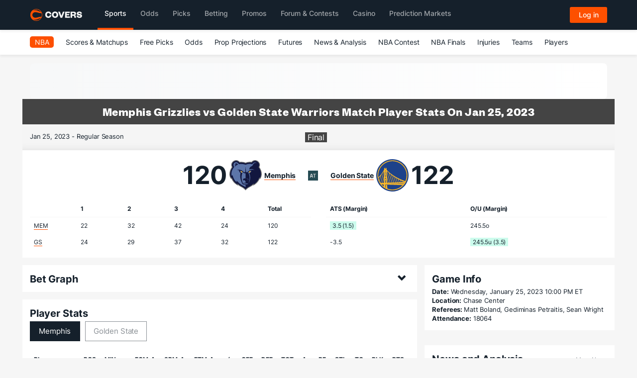

--- FILE ---
content_type: image/svg+xml
request_url: https://img.covers.com/covers/data/svg_logos/nba/mem.svg
body_size: 941
content:
<?xml version="1.0" encoding="utf-8"?>
<svg xmlns="http://www.w3.org/2000/svg" xmlns:xlink="http://www.w3.org/1999/xlink" version="1.1" id="Layer_1" x="0px" y="0px" viewBox="0 0 239.801 225.817" enable-background="new 0 0 239.801 225.817">
<g>
	<path fill="#707271" d="M222.1,51.817c2.9-5.5,4.3-11,4.3-16.3c0-12-6.7-22.7-16.1-29.1c-13.1-8.9-32.7-10.1-46.6,6.5&#xA;		c-20.3-2.8-37.3,2.8-43.8,5.5c-6.5-2.7-23.5-8.2-43.8-5.5c-13.9-16.6-33.6-15.4-46.6-6.5c-9.4,6.4-16.1,17.1-16.1,29.1&#xA;		c0,5.3,1.4,10.8,4.3,16.3C7.2,66.917,0,84.917,0,103.217c0,22,9.4,33.3,12.9,38.2c0,0,1.5-1.5,2.8-2.8c10,25.3,27,39,47.6,51.4&#xA;		c0,0,0.5-2.5,0.9-4.7c22.2,19.2,32.7,14.5,55.7,40.5c22.9-25.9,33.8-21.5,55.7-40.5c0.4,2.2,0.9,4.7,0.9,4.7&#xA;		c9.2-5.5,35-19.4,47.6-51.4c1.3,1.3,2.8,2.8,2.8,2.8c2.2-3,12.9-15,12.9-38.2C239.9,84.917,232.6,67.017,222.1,51.817"/>
	<path fill="#12173F" d="M215.8,52.217c21.1-32.4-26.8-66.2-50-33.5c-23.5-4.2-43.2,4.4-45.9,5.6c-2.6-1.2-22.4-9.8-45.9-5.6&#xA;		c-23.2-32.7-71.1,1.1-50,33.5c-24.1,33.1-21.6,65.7-10.5,81l4.6-4.6c0,0,6.6,31.9,41.2,52.8l1.2-6.9c21.3,22.8,40.8,22.3,59.3,43.1&#xA;		c18.4-20.8,37.9-20.3,59.3-43.1l1.2,6.9c34.7-20.9,41.2-52.8,41.2-52.8l4.6,4.6C237.5,117.817,239.9,85.217,215.8,52.217"/>
	<path fill="#5D76A9" d="M120.1,173.417c0,0-16.7,0.3-19.1,1.8c0,0-2.9,5,19.1,4.9c20.9-0.1,17.8-3.9,18-4.5&#xA;		C138.1,175.617,131,173.417,120.1,173.417"/>
	<path fill="#5D76A9" d="M105.7,154.117c0,0,2.6-7.5,5.4-5.1c3.8,3.3,8.9,10,8.9,10.7v9l-6.1,0.3c-3.5,0.1-14.7,2.8-14.7,2.8&#xA;		c-15.5-38.3-6.9-67.4-2.8-77.7c-15.3,3.3-17.8-15.1-17.8-15.1c1.6-0.3,3.9,0.4,6.6,1.6c4.1,2,8.9,5.3,12.8,8.3l0,0&#xA;		c1.1,0.9,2.2,1.7,3.1,2.5c10.4,8.8,18.9,7,18.9,7v37.5C119.9,135.917,89.5,133.517,105.7,154.117"/>
	<path fill="#5D76A9" d="M134.2,154.117c19.4-19.7-12.2-18.5-14.2-18.2C123.3,136.117,147.8,136.217,134.2,154.117"/>
	<path fill="#5D76A9" d="M147.1,94.617c17.4,47-4.7,77.2-4.8,77.4c13.7-35.9,4.9-65.8-1.1-76.9c-3.1,0.3-6.8,0.1-6.8,0.1&#xA;		s4.6-2.9,7.6-5.6c0.2-0.2,0.4-0.4,0.7-0.6c2.5-2.2,7.3-6.1,13-8.4l0,0c2.1-0.8,4.4-1.4,6.7-1.7&#xA;		C162.5,78.917,160.8,94.417,147.1,94.617"/>
	<path fill="#5D76A9" d="M174.7,33.817c0,0,7.1-17.8,28.9-13.5c0,0-20-13.2-33.9,10.6c0,0-20-9.4-49.8,3.5c0,0-28-9.8-49.3-4.3&#xA;		c0,0-12.4-21.5-29.9-12.7c-17.5,8.9-8.4,29.4-5.3,34.7c0,0-29,29.5-18.1,66l5.8-7.3c0,0,8.3,39.7,29.8,52.3l1.3-9.8&#xA;		c0,0,22.4,27,48.8,38.5c2.5,1.2,16.5,8.1,16.9,11.5v-18.9c0,0-18.3,1.5-23.1-6.9c-3.3-5.7-24.3-43.2-13.9-82.5&#xA;		c0,0-10.1-1.5-12-18.6c0,0-7.5-3.7-16.9-2.9c0,0,16.8-5.3,32.5,0.8s19.9,21.6,30.6,14.7l2.9-43.6l3.2,43.6&#xA;		c10.6,6.8,14.9-8.6,30.6-14.7s32.5-0.8,32.5-0.8s-6.7-4.7-17.5-6.9c-9-1.8-22.2,4-22.2,4s1.8-12.4,7.8-19&#xA;		C159.5,46.217,171.1,44.917,174.7,33.817z M39.2,48.917c-0.6-5.9,6.9-11.8,6.9-11.8c-3.1-3.2-8.5-0.4-8.5-0.4&#xA;		c4.9-9.6,15.9-4.9,15.9-4.9c-4.2-5.1-13-4.8-13-4.8c10.9-10.8,24.1,5.7,24.1,5.7C52.8,35.317,39.2,48.917,39.2,48.917z"/>
	<path fill="#FFBB22" d="M97.9,88.817c-1.7-0.5-4.5,1.2-6,4.2c-5.2-1.5-7-7.1-6.8-12.5l0,0C89.2,82.517,94.1,85.817,97.9,88.817"/>
	<path fill="#FFBB22" d="M149.1,93.117c-1.6-3.2-4.6-4.9-6.3-4.1c2.5-2.2,7.3-6.1,13-8.4l0,0&#xA;		C156.1,86.017,154.2,91.617,149.1,93.117"/>
</g>
</svg>

--- FILE ---
content_type: text/javascript; charset=utf-8
request_url: https://headers.covers.com/Scripts/AdobeConnectorMini.js?v=1.4
body_size: 18515
content:
/* Minification failed. Returning unminified contents.
(8,14007-14008): run-time error JS1195: Expected expression: >
(8,14061-14062): run-time error JS1195: Expected expression: >
(8,14109-14110): run-time error JS1195: Expected expression: >
(8,14165-14166): run-time error JS1195: Expected expression: >
(8,14205-14206): run-time error JS1195: Expected expression: >
(8,14224-14225): run-time error JS1197: Too many errors. The file might not be a JavaScript file: e
(8,13594-13604): run-time error JS1301: End of file encountered before function is properly closed: function()
(8,14235-14236): run-time error JS1195: Expected expression: >
(8,14236-14237): run-time error JS1197: Too many errors. The file might not be a JavaScript file: e
(1,2-12): run-time error JS1301: End of file encountered before function is properly closed: function()
(8,14332-14333): run-time error JS1195: Expected expression: >
(8,14333-14334): run-time error JS1197: Too many errors. The file might not be a JavaScript file: e
 */
!function(){var e={151:function(e){var t={utf8:{stringToBytes:function(e){return t.bin.stringToBytes(unescape(encodeURIComponent(e)))},bytesToString:function(e){return decodeURIComponent(escape(t.bin.bytesToString(e)))}},bin:{stringToBytes:function(e){for(var t=[],n=0;n<e.length;n++)t.push(255&e.charCodeAt(n));return t},bytesToString:function(e){for(var t=[],n=0;n<e.length;n++)t.push(String.fromCharCode(e[n]));return t.join("")}}};e.exports=t},939:function(e){var t,n;t="ABCDEFGHIJKLMNOPQRSTUVWXYZabcdefghijklmnopqrstuvwxyz0123456789+/",n={rotl:function(e,t){return e<<t|e>>>32-t},rotr:function(e,t){return e<<32-t|e>>>t},endian:function(e){if(e.constructor==Number)return 16711935&n.rotl(e,8)|4278255360&n.rotl(e,24);for(var t=0;t<e.length;t++)e[t]=n.endian(e[t]);return e},randomBytes:function(e){for(var t=[];e>0;e--)t.push(Math.floor(256*Math.random()));return t},bytesToWords:function(e){for(var t=[],n=0,r=0;n<e.length;n++,r+=8)t[r>>>5]|=e[n]<<24-r%32;return t},wordsToBytes:function(e){for(var t=[],n=0;n<32*e.length;n+=8)t.push(e[n>>>5]>>>24-n%32&255);return t},bytesToHex:function(e){for(var t=[],n=0;n<e.length;n++)t.push((e[n]>>>4).toString(16)),t.push((15&e[n]).toString(16));return t.join("")},hexToBytes:function(e){for(var t=[],n=0;n<e.length;n+=2)t.push(parseInt(e.substr(n,2),16));return t},bytesToBase64:function(e){for(var n=[],r=0;r<e.length;r+=3)for(var a=e[r]<<16|e[r+1]<<8|e[r+2],o=0;o<4;o++)8*r+6*o<=8*e.length?n.push(t.charAt(a>>>6*(3-o)&63)):n.push("=");return n.join("")},base64ToBytes:function(e){e=e.replace(/[^A-Z0-9+\/]/gi,"");for(var n=[],r=0,a=0;r<e.length;a=++r%4)0!=a&&n.push((t.indexOf(e.charAt(r-1))&Math.pow(2,-2*a+8)-1)<<2*a|t.indexOf(e.charAt(r))>>>6-2*a);return n}},e.exports=n},206:function(e){function t(e){return!!e.constructor&&"function"==typeof e.constructor.isBuffer&&e.constructor.isBuffer(e)}
/*!
 * Determine if an object is a Buffer
 *
 * @author   Feross Aboukhadijeh <https://feross.org>
 * @license  MIT
 */
e.exports=function(e){return null!=e&&(t(e)||function(e){return"function"==typeof e.readFloatLE&&"function"==typeof e.slice&&t(e.slice(0,0))}(e)||!!e._isBuffer)}},394:function(e,t,n){e=n.nmd(e);var r="__lodash_hash_undefined__",a=9007199254740991,o="[object Arguments]",i="[object Function]",s="[object Object]",c=/^\[object .+?Constructor\]$/,u=/^(?:0|[1-9]\d*)$/,l={};l["[object Float32Array]"]=l["[object Float64Array]"]=l["[object Int8Array]"]=l["[object Int16Array]"]=l["[object Int32Array]"]=l["[object Uint8Array]"]=l["[object Uint8ClampedArray]"]=l["[object Uint16Array]"]=l["[object Uint32Array]"]=!0,l[o]=l["[object Array]"]=l["[object ArrayBuffer]"]=l["[object Boolean]"]=l["[object DataView]"]=l["[object Date]"]=l["[object Error]"]=l[i]=l["[object Map]"]=l["[object Number]"]=l[s]=l["[object RegExp]"]=l["[object Set]"]=l["[object String]"]=l["[object WeakMap]"]=!1;var d="object"==typeof n.g&&n.g&&n.g.Object===Object&&n.g,m="object"==typeof self&&self&&self.Object===Object&&self,v=d||m||Function("return this")(),p=t&&!t.nodeType&&t,f=p&&e&&!e.nodeType&&e,g=f&&f.exports===p,b=g&&d.process,h=function(){try{var e=f&&f.require&&f.require("util").types;return e||b&&b.binding&&b.binding("util")}catch(e){}}(),y=h&&h.isTypedArray;var w,D,V,I=Array.prototype,_=Function.prototype,N=Object.prototype,S=v["__core-js_shared__"],T=_.toString,L=N.hasOwnProperty,C=(w=/[^.]+$/.exec(S&&S.keys&&S.keys.IE_PROTO||""))?"Symbol(src)_1."+w:"",E=N.toString,P=T.call(Object),A=RegExp("^"+T.call(L).replace(/[\\^$.*+?()[\]{}|]/g,"\\$&").replace(/hasOwnProperty|(function).*?(?=\\\()| for .+?(?=\\\])/g,"$1.*?")+"$"),k=g?v.Buffer:void 0,j=v.Symbol,$=v.Uint8Array,O=k?k.allocUnsafe:void 0,M=(D=Object.getPrototypeOf,V=Object,function(e){return D(V(e))}),F=Object.create,x=N.propertyIsEnumerable,R=I.splice,B=j?j.toStringTag:void 0,q=function(){try{var e=pe(Object,"defineProperty");return e({},"",{}),e}catch(e){}}(),Y=k?k.isBuffer:void 0,U=Math.max,z=Date.now,J=pe(v,"Map"),W=pe(Object,"create"),H=function(){function e(){}return function(t){if(!Se(t))return{};if(F)return F(t);e.prototype=t;var n=new e;return e.prototype=void 0,n}}();function G(e){var t=-1,n=null==e?0:e.length;for(this.clear();++t<n;){var r=e[t];this.set(r[0],r[1])}}function Q(e){var t=-1,n=null==e?0:e.length;for(this.clear();++t<n;){var r=e[t];this.set(r[0],r[1])}}function Z(e){var t=-1,n=null==e?0:e.length;for(this.clear();++t<n;){var r=e[t];this.set(r[0],r[1])}}function K(e){var t=this.__data__=new Q(e);this.size=t.size}function X(e,t){var n=De(e),r=!n&&we(e),a=!n&&!r&&Ie(e),o=!n&&!r&&!a&&Le(e),i=n||r||a||o,s=i?function(e,t){for(var n=-1,r=Array(e);++n<e;)r[n]=t(n);return r}(e.length,String):[],c=s.length;for(var u in e)!t&&!L.call(e,u)||i&&("length"==u||a&&("offset"==u||"parent"==u)||o&&("buffer"==u||"byteLength"==u||"byteOffset"==u)||fe(u,c))||s.push(u);return s}function ee(e,t,n){(void 0!==n&&!ye(e[t],n)||void 0===n&&!(t in e))&&re(e,t,n)}function te(e,t,n){var r=e[t];L.call(e,t)&&ye(r,n)&&(void 0!==n||t in e)||re(e,t,n)}function ne(e,t){for(var n=e.length;n--;)if(ye(e[n][0],t))return n;return-1}function re(e,t,n){"__proto__"==t&&q?q(e,t,{configurable:!0,enumerable:!0,value:n,writable:!0}):e[t]=n}G.prototype.clear=function(){this.__data__=W?W(null):{},this.size=0},G.prototype.delete=function(e){var t=this.has(e)&&delete this.__data__[e];return this.size-=t?1:0,t},G.prototype.get=function(e){var t=this.__data__;if(W){var n=t[e];return n===r?void 0:n}return L.call(t,e)?t[e]:void 0},G.prototype.has=function(e){var t=this.__data__;return W?void 0!==t[e]:L.call(t,e)},G.prototype.set=function(e,t){var n=this.__data__;return this.size+=this.has(e)?0:1,n[e]=W&&void 0===t?r:t,this},Q.prototype.clear=function(){this.__data__=[],this.size=0},Q.prototype.delete=function(e){var t=this.__data__,n=ne(t,e);return!(n<0)&&(n==t.length-1?t.pop():R.call(t,n,1),--this.size,!0)},Q.prototype.get=function(e){var t=this.__data__,n=ne(t,e);return n<0?void 0:t[n][1]},Q.prototype.has=function(e){return ne(this.__data__,e)>-1},Q.prototype.set=function(e,t){var n=this.__data__,r=ne(n,e);return r<0?(++this.size,n.push([e,t])):n[r][1]=t,this},Z.prototype.clear=function(){this.size=0,this.__data__={hash:new G,map:new(J||Q),string:new G}},Z.prototype.delete=function(e){var t=ve(this,e).delete(e);return this.size-=t?1:0,t},Z.prototype.get=function(e){return ve(this,e).get(e)},Z.prototype.has=function(e){return ve(this,e).has(e)},Z.prototype.set=function(e,t){var n=ve(this,e),r=n.size;return n.set(e,t),this.size+=n.size==r?0:1,this},K.prototype.clear=function(){this.__data__=new Q,this.size=0},K.prototype.delete=function(e){var t=this.__data__,n=t.delete(e);return this.size=t.size,n},K.prototype.get=function(e){return this.__data__.get(e)},K.prototype.has=function(e){return this.__data__.has(e)},K.prototype.set=function(e,t){var n=this.__data__;if(n instanceof Q){var r=n.__data__;if(!J||r.length<199)return r.push([e,t]),this.size=++n.size,this;n=this.__data__=new Z(r)}return n.set(e,t),this.size=n.size,this};var ae,oe=function(e,t,n){for(var r=-1,a=Object(e),o=n(e),i=o.length;i--;){var s=o[ae?i:++r];if(!1===t(a[s],s,a))break}return e};function ie(e){return null==e?void 0===e?"[object Undefined]":"[object Null]":B&&B in Object(e)?function(e){var t=L.call(e,B),n=e[B];try{e[B]=void 0;var r=!0}catch(e){}var a=E.call(e);r&&(t?e[B]=n:delete e[B]);return a}(e):function(e){return E.call(e)}(e)}function se(e){return Te(e)&&ie(e)==o}function ce(e){return!(!Se(e)||function(e){return!!C&&C in e}(e))&&(_e(e)?A:c).test(function(e){if(null!=e){try{return T.call(e)}catch(e){}try{return e+""}catch(e){}}return""}(e))}function ue(e){if(!Se(e))return function(e){var t=[];if(null!=e)for(var n in Object(e))t.push(n);return t}(e);var t=ge(e),n=[];for(var r in e)("constructor"!=r||!t&&L.call(e,r))&&n.push(r);return n}function le(e,t,n,r,a){e!==t&&oe(t,(function(o,i){if(a||(a=new K),Se(o))!function(e,t,n,r,a,o,i){var c=be(e,n),u=be(t,n),l=i.get(u);if(l)return void ee(e,n,l);var d=o?o(c,u,n+"",e,t,i):void 0,m=void 0===d;if(m){var v=De(u),p=!v&&Ie(u),f=!v&&!p&&Le(u);d=u,v||p||f?De(c)?d=c:Te(w=c)&&Ve(w)?d=function(e,t){var n=-1,r=e.length;t||(t=Array(r));for(;++n<r;)t[n]=e[n];return t}(c):p?(m=!1,d=function(e,t){if(t)return e.slice();var n=e.length,r=O?O(n):new e.constructor(n);return e.copy(r),r}(u,!0)):f?(m=!1,g=u,b=!0?(h=g.buffer,y=new h.constructor(h.byteLength),new $(y).set(new $(h)),y):g.buffer,d=new g.constructor(b,g.byteOffset,g.length)):d=[]:function(e){if(!Te(e)||ie(e)!=s)return!1;var t=M(e);if(null===t)return!0;var n=L.call(t,"constructor")&&t.constructor;return"function"==typeof n&&n instanceof n&&T.call(n)==P}(u)||we(u)?(d=c,we(c)?d=function(e){return function(e,t,n,r){var a=!n;n||(n={});var o=-1,i=t.length;for(;++o<i;){var s=t[o],c=r?r(n[s],e[s],s,n,e):void 0;void 0===c&&(c=e[s]),a?re(n,s,c):te(n,s,c)}return n}(e,Ce(e))}(c):Se(c)&&!_e(c)||(d=function(e){return"function"!=typeof e.constructor||ge(e)?{}:H(M(e))}(u))):m=!1}var g,b,h,y;var w;m&&(i.set(u,d),a(d,u,r,o,i),i.delete(u));ee(e,n,d)}(e,t,i,n,le,r,a);else{var c=r?r(be(e,i),o,i+"",e,t,a):void 0;void 0===c&&(c=o),ee(e,i,c)}}),Ce)}function de(e,t){return he(function(e,t,n){return t=U(void 0===t?e.length-1:t,0),function(){for(var r=arguments,a=-1,o=U(r.length-t,0),i=Array(o);++a<o;)i[a]=r[t+a];a=-1;for(var s=Array(t+1);++a<t;)s[a]=r[a];return s[t]=n(i),function(e,t,n){switch(n.length){case 0:return e.call(t);case 1:return e.call(t,n[0]);case 2:return e.call(t,n[0],n[1]);case 3:return e.call(t,n[0],n[1],n[2])}return e.apply(t,n)}(e,this,s)}}(e,t,Ae),e+"")}var me=q?function(e,t){return q(e,"toString",{configurable:!0,enumerable:!1,value:(n=t,function(){return n}),writable:!0});var n}:Ae;function ve(e,t){var n,r,a=e.__data__;return("string"==(r=typeof(n=t))||"number"==r||"symbol"==r||"boolean"==r?"__proto__"!==n:null===n)?a["string"==typeof t?"string":"hash"]:a.map}function pe(e,t){var n=function(e,t){return null==e?void 0:e[t]}(e,t);return ce(n)?n:void 0}function fe(e,t){var n=typeof e;return!!(t=null==t?a:t)&&("number"==n||"symbol"!=n&&u.test(e))&&e>-1&&e%1==0&&e<t}function ge(e){var t=e&&e.constructor;return e===("function"==typeof t&&t.prototype||N)}function be(e,t){if(("constructor"!==t||"function"!=typeof e[t])&&"__proto__"!=t)return e[t]}var he=function(e){var t=0,n=0;return function(){var r=z(),a=16-(r-n);if(n=r,a>0){if(++t>=800)return arguments[0]}else t=0;return e.apply(void 0,arguments)}}(me);function ye(e,t){return e===t||e!=e&&t!=t}var we=se(function(){return arguments}())?se:function(e){return Te(e)&&L.call(e,"callee")&&!x.call(e,"callee")},De=Array.isArray;function Ve(e){return null!=e&&Ne(e.length)&&!_e(e)}var Ie=Y||function(){return!1};function _e(e){if(!Se(e))return!1;var t=ie(e);return t==i||"[object GeneratorFunction]"==t||"[object AsyncFunction]"==t||"[object Proxy]"==t}function Ne(e){return"number"==typeof e&&e>-1&&e%1==0&&e<=a}function Se(e){var t=typeof e;return null!=e&&("object"==t||"function"==t)}function Te(e){return null!=e&&"object"==typeof e}var Le=y?function(e){return function(t){return e(t)}}(y):function(e){return Te(e)&&Ne(e.length)&&!!l[ie(e)]};function Ce(e){return Ve(e)?X(e,!0):ue(e)}var Ee,Pe=(Ee=function(e,t,n,r){le(e,t,n,r)},de((function(e,t){var n=-1,r=t.length,a=r>1?t[r-1]:void 0,o=r>2?t[2]:void 0;for(a=Ee.length>3&&"function"==typeof a?(r--,a):void 0,o&&function(e,t,n){if(!Se(n))return!1;var r=typeof t;return!!("number"==r?Ve(n)&&fe(t,n.length):"string"==r&&t in n)&&ye(n[t],e)}(t[0],t[1],o)&&(a=r<3?void 0:a,r=1),e=Object(e);++n<r;){var i=t[n];i&&Ee(e,i,n,a)}return e})));function Ae(e){return e}e.exports=Pe},503:function(e,t,n){var r,a,o,i,s;r=n(939),a=n(151).utf8,o=n(206),i=n(151).bin,(s=function(e,t){e.constructor==String?e=t&&"binary"===t.encoding?i.stringToBytes(e):a.stringToBytes(e):o(e)?e=Array.prototype.slice.call(e,0):Array.isArray(e)||e.constructor===Uint8Array||(e=e.toString());for(var n=r.bytesToWords(e),c=8*e.length,u=1732584193,l=-271733879,d=-1732584194,m=271733878,v=0;v<n.length;v++)n[v]=16711935&(n[v]<<8|n[v]>>>24)|4278255360&(n[v]<<24|n[v]>>>8);n[c>>>5]|=128<<c%32,n[14+(c+64>>>9<<4)]=c;var p=s._ff,f=s._gg,g=s._hh,b=s._ii;for(v=0;v<n.length;v+=16){var h=u,y=l,w=d,D=m;u=p(u,l,d,m,n[v+0],7,-680876936),m=p(m,u,l,d,n[v+1],12,-389564586),d=p(d,m,u,l,n[v+2],17,606105819),l=p(l,d,m,u,n[v+3],22,-1044525330),u=p(u,l,d,m,n[v+4],7,-176418897),m=p(m,u,l,d,n[v+5],12,1200080426),d=p(d,m,u,l,n[v+6],17,-1473231341),l=p(l,d,m,u,n[v+7],22,-45705983),u=p(u,l,d,m,n[v+8],7,1770035416),m=p(m,u,l,d,n[v+9],12,-1958414417),d=p(d,m,u,l,n[v+10],17,-42063),l=p(l,d,m,u,n[v+11],22,-1990404162),u=p(u,l,d,m,n[v+12],7,1804603682),m=p(m,u,l,d,n[v+13],12,-40341101),d=p(d,m,u,l,n[v+14],17,-1502002290),u=f(u,l=p(l,d,m,u,n[v+15],22,1236535329),d,m,n[v+1],5,-165796510),m=f(m,u,l,d,n[v+6],9,-1069501632),d=f(d,m,u,l,n[v+11],14,643717713),l=f(l,d,m,u,n[v+0],20,-373897302),u=f(u,l,d,m,n[v+5],5,-701558691),m=f(m,u,l,d,n[v+10],9,38016083),d=f(d,m,u,l,n[v+15],14,-660478335),l=f(l,d,m,u,n[v+4],20,-405537848),u=f(u,l,d,m,n[v+9],5,568446438),m=f(m,u,l,d,n[v+14],9,-1019803690),d=f(d,m,u,l,n[v+3],14,-187363961),l=f(l,d,m,u,n[v+8],20,1163531501),u=f(u,l,d,m,n[v+13],5,-1444681467),m=f(m,u,l,d,n[v+2],9,-51403784),d=f(d,m,u,l,n[v+7],14,1735328473),u=g(u,l=f(l,d,m,u,n[v+12],20,-1926607734),d,m,n[v+5],4,-378558),m=g(m,u,l,d,n[v+8],11,-2022574463),d=g(d,m,u,l,n[v+11],16,1839030562),l=g(l,d,m,u,n[v+14],23,-35309556),u=g(u,l,d,m,n[v+1],4,-1530992060),m=g(m,u,l,d,n[v+4],11,1272893353),d=g(d,m,u,l,n[v+7],16,-155497632),l=g(l,d,m,u,n[v+10],23,-1094730640),u=g(u,l,d,m,n[v+13],4,681279174),m=g(m,u,l,d,n[v+0],11,-358537222),d=g(d,m,u,l,n[v+3],16,-722521979),l=g(l,d,m,u,n[v+6],23,76029189),u=g(u,l,d,m,n[v+9],4,-640364487),m=g(m,u,l,d,n[v+12],11,-421815835),d=g(d,m,u,l,n[v+15],16,530742520),u=b(u,l=g(l,d,m,u,n[v+2],23,-995338651),d,m,n[v+0],6,-198630844),m=b(m,u,l,d,n[v+7],10,1126891415),d=b(d,m,u,l,n[v+14],15,-1416354905),l=b(l,d,m,u,n[v+5],21,-57434055),u=b(u,l,d,m,n[v+12],6,1700485571),m=b(m,u,l,d,n[v+3],10,-1894986606),d=b(d,m,u,l,n[v+10],15,-1051523),l=b(l,d,m,u,n[v+1],21,-2054922799),u=b(u,l,d,m,n[v+8],6,1873313359),m=b(m,u,l,d,n[v+15],10,-30611744),d=b(d,m,u,l,n[v+6],15,-1560198380),l=b(l,d,m,u,n[v+13],21,1309151649),u=b(u,l,d,m,n[v+4],6,-145523070),m=b(m,u,l,d,n[v+11],10,-1120210379),d=b(d,m,u,l,n[v+2],15,718787259),l=b(l,d,m,u,n[v+9],21,-343485551),u=u+h>>>0,l=l+y>>>0,d=d+w>>>0,m=m+D>>>0}return r.endian([u,l,d,m])})._ff=function(e,t,n,r,a,o,i){var s=e+(t&n|~t&r)+(a>>>0)+i;return(s<<o|s>>>32-o)+t},s._gg=function(e,t,n,r,a,o,i){var s=e+(t&r|n&~r)+(a>>>0)+i;return(s<<o|s>>>32-o)+t},s._hh=function(e,t,n,r,a,o,i){var s=e+(t^n^r)+(a>>>0)+i;return(s<<o|s>>>32-o)+t},s._ii=function(e,t,n,r,a,o,i){var s=e+(n^(t|~r))+(a>>>0)+i;return(s<<o|s>>>32-o)+t},s._blocksize=16,s._digestsize=16,e.exports=function(e,t){if(null==e)throw new Error("Illegal argument "+e);var n=r.wordsToBytes(s(e,t));return t&&t.asBytes?n:t&&t.asString?i.bytesToString(n):r.bytesToHex(n)}}},t={};function n(r){var a=t[r];if(void 0!==a)return a.exports;var o=t[r]={id:r,loaded:!1,exports:{}};return e[r](o,o.exports,n),o.loaded=!0,o.exports}n.n=function(e){var t=e&&e.__esModule?function(){return e.default}:function(){return e};return n.d(t,{a:t}),t},n.d=function(e,t){for(var r in t)n.o(t,r)&&!n.o(e,r)&&Object.defineProperty(e,r,{enumerable:!0,get:t[r]})},n.g=function(){if("object"==typeof globalThis)return globalThis;try{return this||new Function("return this")()}catch(e){if("object"==typeof window)return window}}(),n.o=function(e,t){return Object.prototype.hasOwnProperty.call(e,t)},n.nmd=function(e){return e.paths=[],e.children||(e.children=[]),e},function(){"use strict";var e=n(394),t=n.n(e);const r=["language","country","category","subCategories","vertical","subVertical","triVertical","topList","primarySubCategory","equivalentPage","toplistDataIds","partnerDataIds","variant","state","platform","event","siteSection"],a=["mobile","tablet","continent","country","state","city"],o=["loggedIn","memberId","memberJoinDate","memberStatus"],i={externalScript:e=>e&&e.toString().length>=1,fullFunnelQueryParamName:e=>e&&e.toString().length>=1,globalVariableName:e=>e&&e.toString().length>=1,interactionIndicatorsArray:e=>Array.isArray(e),linkContainersArray:e=>Array.isArray(e)&&e.every((e=>e.linkContainerName&&Array.isArray(e.linkContainerSelectors)&&e.linkContainerSelectors.every((e=>e.toString().length>=2)))),memberTagLocalNames:e=>void 0===e||Array.isArray(e)&&e.length===o.length,memberTagNames:e=>Array.isArray(e)&&e.length===o.length&&e.every(((e,t)=>e===o[t])),outboundLinkFolder:e=>e&&e.toString().length>=1,pageTagLocalNames:e=>Array.isArray(e)&&e.length===r.length,pageTagNames:e=>Array.isArray(e)&&e.length===r.length&&e.every(((e,t)=>e===r[t])),timeOnSiteCustomPings:e=>Array.isArray(e)&&e.every((e=>parseInt(e)===Number(e))),timeOnSiteInterval:e=>parseInt(e)===Number(e)&&e>=20,timeOnSiteLimit:e=>parseInt(e)===Number(e),transactionIdSiteNumber:e=>parseInt(e)===Number(e)&&4===e.toString().length,userTagLocalNames:e=>Array.isArray(e)&&e.length===a.length,userTagNames:e=>Array.isArray(e)&&e.length===a.length&&e.every(((e,t)=>e===a[t])),webVitalsVisibilityPercent:e=>parseInt(e)===Number(e)};["externalScript","fullFunnelQueryParamName","globalVariableName","interactionIndicatorsArray","linkContainersArray","outboundLinkFolder","pageTagLocalNames","pageTagNames","timeOnSiteCustomPings","timeOnSiteInterval","timeOnSiteLimit","transactionIdSiteNumber","userTagLocalNames","userTagNames","webVitalsVisibilityPercent"].forEach((e=>{i[e].required=!0}));const c={interactionIndicatorsArray:["#","javascript","/img/"],timeOnSiteCustomPings:[10,30,45],timeOnSiteInterval:60,timeOnSiteLimit:240,pageTagNames:["language","country","category","subCategories","vertical","subVertical","triVertical","topList","primarySubCategory","equivalentPage","toplistDataIds","partnerDataIds","variant","state","platform","event","siteSection"],userTagNames:["mobile","tablet","continent","country","state","city"],memberTagNames:["loggedIn","memberId","memberJoinDate","memberStatus"],webVitalsVisibilityPercent:10,suppressClickTracking:!1,manualFirePageView:!1,enableScrollTracking:!1};var u=(e,t,n,r)=>{const a={};return a.category=e.category,a.id=e.id,a.quantity="purchase"===r?e.quantity:"",a.revenue="purchase"===r&&e.unitPrice>0&&!isNaN(e.quantity)?e.unitPrice*e.quantity:"",a.events="purchase"===r&&n.length>0?Object.keys(n).map((e=>`${e}=${n[e]}`)).join("|"):"",a.evars=Object.keys(t).map((e=>`${e}=${t[e]}`)).join("|"),a};var l=e=>{let t=0,n=0;for(;n<e.length;)t=(t<<5)-t+e.charCodeAt(n++)|0;return t+2147483647+1};var d=()=>Math.floor(1e12+9e11*Math.random());var m=()=>Date.now();var v=({transactionIdSiteNumber:e=null})=>{if(null===e)throw new Error("Missing transaction ID site number");return""+e+m()+d()};var p=({category:e=null,subCategories:t=[]})=>{const n=`Category:${e}`;let r="";return Array.isArray(t)?((t=t.filter((e=>e))).length>0&&(r=`:::SubCategories:${t.join()}`),n+r):n};var f=(e,t)=>{const{globalVariableName:n}=t,r=t[`${e}TagLocalNames`]||[],a=t[`${e}TagNames`],o=window[n]||[],i={};return a.forEach(((e,t)=>{i[e]=void 0!==o[r[t]]?o[r[t]]:null})),i};var g=(e,t=null)=>("string"==typeof e&&(e=e.split(".")),e.reduce(((e,n)=>e&&e[n]?e[n]:t),window));var b=e=>{const t=V("origin"),n=t+V("pathname"),r=C("userAgent"),a=f("page",e);return{prop2:S("title"),prop3:S("lang","documentElement"),eVar2:n,eVar3:p(a),eVar4:h(a),eVar5:a.country,eVar6:a.language,eVar7:S("lang","documentElement"),eVar9:a.equivalentPage,eVar10:g("ss_watts.siteSpectCampaigns"),eVar11:g("ss_watts.siteSpectGUID"),eVar12:L("author"),eVar13:L("publishedDate"),eVar14:L("modifiedDate"),eVar15:L("title"),eVar16:L("categories"),eVar17:L("commentCount"),eVar22:r.indexOf("iPhone")>-1?screen.height+"x"+screen.width:null,eVar23:r,eVar24:"D=mid",eVar26:a.platform,eVar32:C("language"),eVar58:a.primarySubCategory,eVar68:a.variant,eVar71:a.state,eVar72:a.event,eVar100:g("ss_watts.siteSpectExperience"),eVar199:e.version,eVar200:t}};var h=({vertical:e=null,subVertical:t=null,triVertical:n=null})=>{let r="";t&&(r=`:::SubVerticals:${t}`);let a="";return n&&(a=`:::TriVerticals:${n}`),`Vertical:${e}`+r+a};var y=(e,t)=>"string"==typeof e&&(e.length<=t?e:e.slice(0,t)+"..."),w=n(503),D=n.n(w);var V=e=>location[e];var I=({domainHash:e=null}={})=>{const t=D()(V("host"));return null===e||e===t};var _=(e,t)=>new Promise(((n,r)=>{const a=((e,t)=>Object.entries(t).map((([t,n])=>[t,!n.required||t in e,n(e[t])])).filter((([e,...t])=>!t.every(Boolean))).map((([e,t])=>new Error(`${e} is ${t?"invalid":"required"}.`))))(e,t);if(a.length>0){let e="";for(const{message:t}of a)e+=`   • ${t}\n`;r(new Error(`Config is invalid!\n${e}`))}else n()}));var N=e=>new URLSearchParams(window.location.search).get(e);var S=(e,t=null)=>{let n;return n=null===t?document[e]:document[t][e],n||null};var T=(e,t)=>e.getAttribute(t);var L=e=>{const t=document.querySelector(`meta[name=${e}]`);return t?t.content:null};var C=e=>navigator[e];var E=e=>new Promise(((t,n)=>{const r=document.createElement("script");r.onload=t,r.onerror=n,r.src=e,document.head.append(r)}));var P=(e,t)=>{const n=t.map((e=>e.linkContainerSelectors)).flat(),r=n.length>0?e.closest(n):null;let a="Content";return null!==r&&t.forEach((e=>{e.linkContainerSelectors.forEach((t=>{r.matches(t)&&(a=e.linkContainerName)}))})),a};var A=(e,t)=>{let n;return t&&e.dataset[t]&&(n=e.dataset[t]),n};var k=(e,{linkContainersArray:t,linkContainerDatasetName:n})=>{let r=A(e,n);return r||(r=P(e,t)),r};var j=(e,t,n,r)=>{let a="Internal";return!0===t?a="Interaction":!0===n?a="Partner":0!==e.href.indexOf(r)&&!1===t&&(a="External"),a};var $=(e,{interactionIndicatorsArray:t})=>{let n=!0;return void 0!==e.href&&e.href&&(n=t.some(((e,t)=>e.includes(t)).bind(null,e.href))),n};var O=(e,t,n)=>{const r=new URL(e.href);return r.searchParams.set(t,n),r.toString()};var M=(e,{outboundLinkFolder:t})=>new RegExp(t).test(e);var F=(e,t)=>e.replace(t,"");var x=(e,t)=>{const n=new URL(e),r=n.searchParams;return r.delete(t),n.origin+n.pathname+(r.toString().length>0?"?"+r.toString():"")};var R=({breadcrumbsSelector:e})=>{const t=document.querySelectorAll(e);let n="";return t.forEach(((e,t)=>{n+=`${0!==t?"::":""}${e.textContent.trim()}`})),n};var B=(e,t)=>{let n=[];const r=[];switch(e){case"toplist":n=["identifier","partner","rating","rtp","payoutTime","offerId","offerName","offerAmount","position"];break;case"partner":n=["partner","rating","rtp","payoutTime","offerId","offerName","offerAmount"]}return t&&t.forEach((t=>{t[`${e}Data`].forEach((a=>{let o="";n.forEach((e=>{o=o+"~"+(a[e]||"")})),r.push(`${e}~${t[`${e}ResponseId`]}`+o)}))})),r.join(",")};var q=e=>{const t={},n=e.data;return[{evarNumber:39,name:"currency"},{evarNumber:40,name:"clientId"},{evarNumber:41,name:"gameId"},{evarNumber:42,name:"geo"},{evarNumber:43,name:"linkId"},{evarNumber:44,name:"referer"},{evarNumber:45,name:"userAgent"},{evarNumber:46,name:"gameName"},{evarNumber:47,name:"gameProviderId"},{evarNumber:48,name:"gameProviderName"},{evarNumber:49,name:"language"}].forEach((e=>{n[`${e.name}`]&&(n.messageIsValid=!0),t[`eVar${e.evarNumber}`]=n[`${e.name}`]})),{datalayerData:{event:"Arcade Game Start",arcadeGameInfo:{arcadeClientId:n.clientId,arcadeCurrency:n.currency,arcadeGameId:n.gameId,arcadeGameName:n.gameName,arcadeGeo:n.geo,arcadeLanguage:n.language,arcadeLinkId:n.linkId,arcadeProviderId:n.gameProviderId,arcadeProviderName:n.gameProviderName,arcadeReferrer:n.referer,arcadeUserAgent:n.userAgent}},legacyData:t}};var Y,U,z,J,W,H=e=>{const t={},n=e.data;return[{eventNumber:30,name:"addChips"},{eventNumber:31,name:"signUpNow"},{eventNumber:32,name:"quickSignUp"}].forEach((e=>{e.name===n.eventAction&&(t.events=`event${e.eventNumber}`,n.messageIsValid=!0)})),{datalayerData:{event:"Cards Chat - "+n.eventAction},legacyData:t}},G="5.4.2",Q=-1,Z=function(e){addEventListener("pageshow",(function(t){t.persisted&&(Q=t.timeStamp,e(t))}),!0)},K=function(){return window.performance&&performance.getEntriesByType&&performance.getEntriesByType("navigation")[0]},X=function(){var e=K();return e&&e.activationStart||0},ee=function(e,t){var n=K(),r="navigate";return Q>=0?r="back-forward-cache":n&&(document.prerendering||X()>0?r="prerender":document.wasDiscarded?r="restore":n.type&&(r=n.type.replace(/_/g,"-"))),{name:e,value:void 0===t?-1:t,rating:"good",delta:0,entries:[],id:"v3-".concat(Date.now(),"-").concat(Math.floor(8999999999999*Math.random())+1e12),navigationType:r}},te=function(e,t,n){try{if(PerformanceObserver.supportedEntryTypes.includes(e)){var r=new PerformanceObserver((function(e){Promise.resolve().then((function(){t(e.getEntries())}))}));return r.observe(Object.assign({type:e,buffered:!0},n||{})),r}}catch(e){}},ne=function(e,t,n,r){var a,o;return function(i){t.value>=0&&(i||r)&&((o=t.value-(a||0))||void 0===a)&&(a=t.value,t.delta=o,t.rating=function(e,t){return e>t[1]?"poor":e>t[0]?"needs-improvement":"good"}(t.value,n),e(t))}},re=function(e){requestAnimationFrame((function(){return requestAnimationFrame((function(){return e()}))}))},ae=function(e){var t=function(t){"pagehide"!==t.type&&"hidden"!==document.visibilityState||e(t)};addEventListener("visibilitychange",t,!0),addEventListener("pagehide",t,!0)},oe=function(e){var t=!1;return function(n){t||(e(n),t=!0)}},ie=-1,se=function(){return"hidden"!==document.visibilityState||document.prerendering?1/0:0},ce=function(e){"hidden"===document.visibilityState&&ie>-1&&(ie="visibilitychange"===e.type?e.timeStamp:0,le())},ue=function(){addEventListener("visibilitychange",ce,!0),addEventListener("prerenderingchange",ce,!0)},le=function(){removeEventListener("visibilitychange",ce,!0),removeEventListener("prerenderingchange",ce,!0)},de=function(){return ie<0&&(ie=se(),ue(),Z((function(){setTimeout((function(){ie=se(),ue()}),0)}))),{get firstHiddenTime(){return ie}}},me=function(e){document.prerendering?addEventListener("prerenderingchange",(function(){return e()}),!0):e()},ve=[1800,3e3],pe=function(e,t){t=t||{},me((function(){var n,r=de(),a=ee("FCP"),o=te("paint",(function(e){e.forEach((function(e){"first-contentful-paint"===e.name&&(o.disconnect(),e.startTime<r.firstHiddenTime&&(a.value=Math.max(e.startTime-X(),0),a.entries.push(e),n(!0)))}))}));o&&(n=ne(e,a,ve,t.reportAllChanges),Z((function(r){a=ee("FCP"),n=ne(e,a,ve,t.reportAllChanges),re((function(){a.value=performance.now()-r.timeStamp,n(!0)}))})))}))},fe=[.1,.25],ge={passive:!0,capture:!0},be=new Date,he=function(e,t){Y||(Y=t,U=e,z=new Date,De(removeEventListener),ye())},ye=function(){if(U>=0&&U<z-be){var e={entryType:"first-input",name:Y.type,target:Y.target,cancelable:Y.cancelable,startTime:Y.timeStamp,processingStart:Y.timeStamp+U};J.forEach((function(t){t(e)})),J=[]}},we=function(e){if(e.cancelable){var t=(e.timeStamp>1e12?new Date:performance.now())-e.timeStamp;"pointerdown"==e.type?function(e,t){var n=function(){he(e,t),a()},r=function(){a()},a=function(){removeEventListener("pointerup",n,ge),removeEventListener("pointercancel",r,ge)};addEventListener("pointerup",n,ge),addEventListener("pointercancel",r,ge)}(t,e):he(t,e)}},De=function(e){["mousedown","keydown","touchstart","pointerdown"].forEach((function(t){return e(t,we,ge)}))},Ve=[100,300],Ie=0,_e=1/0,Ne=0,Se=function(e){e.forEach((function(e){e.interactionId&&(_e=Math.min(_e,e.interactionId),Ne=Math.max(Ne,e.interactionId),Ie=Ne?(Ne-_e)/7+1:0)}))},Te=function(){return W?Ie:performance.interactionCount||0},Le=function(){"interactionCount"in performance||W||(W=te("event",Se,{type:"event",buffered:!0,durationThreshold:0}))},Ce=[200,500],Ee=0,Pe=function(){return Te()-Ee},Ae=[],ke={},je=function(e){var t=Ae[Ae.length-1],n=ke[e.interactionId];if(n||Ae.length<10||e.duration>t.latency){if(n)n.entries.push(e),n.latency=Math.max(n.latency,e.duration);else{var r={id:e.interactionId,latency:e.duration,entries:[e]};ke[r.id]=r,Ae.push(r)}Ae.sort((function(e,t){return t.latency-e.latency})),Ae.splice(10).forEach((function(e){delete ke[e.id]}))}},$e=[2500,4e3],Oe={},Me=[800,1800],Fe=function e(t){document.prerendering?me((function(){return e(t)})):"complete"!==document.readyState?addEventListener("load",(function(){return e(t)}),!0):setTimeout(t,0)};var xe=({debug:e=!1,eventData:t,eventName:n=null,eventType:r="o",pageView:a=!1})=>{!0===e&&console.log("Emit...",{eventData:t,eventName:n,pageView:a});for(const[e,n]of Object.entries(t))s[e]=n;a?s.t():s.tl(!0,r,n),s.clearVars()};const Re={},Be=e=>{Re[e.name]=e.value};pe(Be),function(e,t){t=t||{};var n=ee("TTFB"),r=ne(e,n,Me,t.reportAllChanges);Fe((function(){var a=K();if(a){var o=a.responseStart;if(o<=0||o>performance.now())return;n.value=Math.max(o-X(),0),n.entries=[a],r(!0),Z((function(){n=ee("TTFB",0),(r=ne(e,n,Me,t.reportAllChanges))(!0)}))}}))}(Be);var qe=(e,t={})=>{window.adobeDataLayer=window.adobeDataLayer||[];const n=V("href"),r=f("member",e),a=f("page",e),o=B("toplist",a.toplistDataIds),i=B("partner",a.partnerDataIds),s=C("userAgent"),c=document.getElementsByTagName("h1"),u=V("origin"),l=u+V("pathname"),m=N(e.searchParam),v={};v.toplist=o||i?"event4":"",v.search=null!==m?"event27":"",v.FCP=isNaN(Re.FCP)||null===Re.FCP?"":"event41="+Re.FCP+",event42",v.TTFB=isNaN(Re.TTFB)||null===Re.TTFB?"":"event39="+Re.TTFB+",event40",sessionStorage.setItem("uuid",d());const w={pageName:n,pageURL:n,list1:[o,i].filter(Boolean).join(","),eVar8:R(e),eVar21:m,eVar27:void 0===t.referrer||null===t.referrer?S("referrer"):t.referrer,eVar28:""===window.location.search?null:window.location.search,eVar33:r.loggedIn,eVar34:r.memberId,eVar35:r.memberJoinDate,eVar36:r.memberStatus,eVar53:void 0!==Re.FCP?Re.FCP:null,eVar54:void 0!==Re.TTFB?Re.TTFB:null,eVar59:a.topList,eVar70:N("gclid"),eVar76:c.length>0&&y(c[0].innerHTML,252),eVar77:y(L("description"),252),eVar78:L("x-check-score"),eVar79:L("x-is-verified"),...b(e),events:Object.values(v).filter(Boolean).join(","),campaign:N(e.campaignParam),channel:a.siteSection};xe({debug:e.debug,eventData:w,eventName:"Pageview",pageView:!0}),window.adobeDataLayer.push({event:"Page View",pageInfo:{breadcrumbs:R(e),headingName:c.length>0&&y(c[0].innerHTML,252),href:n,metaDescription:y(L("description"),252),origin:u,originWithPathname:l,pageLanguage:S("lang","documentElement"),previousPageUrl:void 0===t.referrer||null===t.referrer?S("referrer"):t.referrer,queryString:window.location.search,title:S("title")},pageTagging:{alternativeUrl:a.equivalentPage,categoryAndSubCategories:p(a),primarySubCategory:a.primarySubCategory,verticalSubVerticalTriVertical:h(a),country:a.country,toplist:a.topList,language:a.language},acquisitionInfo:{campaignId:N(e.campaignParam),gclid:N("gclid")},memberInfo:{isLoggedIn:r.loggedIn,memberId:r.memberId,memberJoinDate:r.memberJoinDate,memberStatus:r.memberStatus},articleInfo:{articleAuthor:L("author"),articleCategories:L("categories"),articleModifiedDate:L("modifiedDate"),articleNumberOfComments:L("commentCount"),articlePublishDate:L("publishedDate"),articleTitle:L("title")},experimentInfo:{experimentCampaignId:g("ss_watts.siteSpectCampaigns"),experimentTest:g("ss_watts.siteSpectExperience"),experimentUserId:g("ss_watts.siteSpectGUID")},partnerLinksInfo:[...o?o.split(",").map((e=>({partnerDataString:e}))):[],...i?i.split(",").map((e=>({partnerDataString:e}))):[]],searchInfo:{internalSearchTerm:N(e.searchParam)},techInfo:{browserLanguage:C("language"),connectorVersion:e.version,iPhoneScreenSize:s.indexOf("iPhone")>-1?screen.height+"x"+screen.width:null,userAgent:s},webVitalsInfo:{fcpValue:void 0!==Re.FCP?Re.FCP:null,ttfbValue:void 0!==Re.TTFB?Re.TTFB:null},cloudflareInfo:{botCheckScore:L("x-check-score"),isVerifiedbot:L("x-is-verified")}})};var Ye=e=>{window.adobeDataLayer=window.adobeDataLayer||[];window.addEventListener("message",(t=>{let n={};const r=t.data;if(r){switch(r.eventType){case"Arcade":n=q(t);break;case"DataRequest":(e=>{const t=window.origin.replace("www.","").split("://")[1],n=e.origin.replace("www.","").split("://")[1],r=new RegExp(`${t}$`).test(n),a="arcade.tool.net.management"===n,o=window.origin===e.origin;return r||o||a})(t)&&r.promptsFor.includes("visitorId")&&(n={visitorId:s.visitor.getMarketingCloudVisitorID()},t.source.postMessage(n,"*"));break;case"ccReplayPokerGame":n=H(t)}if(r.messageIsValid){const t={...n.legacyData,...b(e)};xe({debug:e.debug,eventData:t,eventName:r.eventType})}window.adobeDataLayer.push({...n.datalayerData})}}))};const Ue={id:"_all",onReady:function(e){const t=window.intitiated_videos||[];let n=window.completed_videos||[];const r=(e,t)=>{const n=new CustomEvent("video",{detail:{videoName:e.name(),videoId:e.hashedId(),videoSecondsWatched:e.secondsWatched?e.secondsWatched():void 0,videoIsMuted:e.isMuted(),videoSecondsLength:Math.round(e.duration()),videoCurrentTime:Math.round(e.time()),eventType:t}});window.dispatchEvent(n)};e.bind("play",(()=>{t.includes(e.hashedId())?n.includes(e.hashedId())?(r(e,"Video Replay"),n=n.filter((function(t){return t!==e.hashedId()}))):r(e,"Video Resume"):(r(e,"Video Start"),t.push(e.hashedId()))})),e.bind("percentwatchedchanged",((t,n)=>{t>=.25&&n<.25?r(e,"Video 25% Complete"):t>=.5&&n<.5?r(e,"Video 50% Complete"):t>=.75&&n<.75?r(e,"Video 75% Complete"):t>=.95&&n<.95&&r(e,"Video 95% Complete")})),e.bind("pause",(()=>{r(e,"Video Pause")})),e.bind("end",(()=>{r(e,"Video Complete"),n.push(e.hashedId())})),e.bind("enterfullscreen",(()=>{r(e,"Video Enter Full Screen")}))}};var ze=Ue;var Je=function(e){let t=[],n=!1;const r=window.youtube_videos||[],a=window.YT||[];t=new a.Player(e,{height:e.height,width:e.width,videoId:e.id,playerVars:{mute:1,autoplay:0,enablejsapi:1},events:{onReady:function(e){e.target.playVideo()},onStateChange:function(e){if(e.data===a.PlayerState.PLAYING){r.includes(e.target.getVideoData().video_id)?o(t,"Video Resume"):(o(t,"Video Start"),r.push(e.target.getVideoData().video_id));const n=e.target.getCurrentTime()/e.target.getDuration();n>=.25?o(t,"Video 25% Complete"):n>=.5?o(t,"Video 50% Complete"):n>=.75?o(t,"Video 75% Complete"):n>=.95&&o(t,"Video 95% Complete")}e.data===a.PlayerState.ENDED&&o(t,"Video Complete");e.data===a.PlayerState.PAUSED&&o(t,"Video Pause");e.data===a.PlayerState.MUTED&&o(t,"Video Mute")}}}),e.addEventListener("fullscreenchange",(()=>{n||o(t,"Video Enter Full Screen"),n=!n}));const o=function(e,t){const n=new CustomEvent("player",{detail:{videoName:e.getVideoData().title,videoId:e.getVideoData().video_id,videoSecondsLength:Math.round(e.getDuration()),videoCurrentTime:Math.round(e.getCurrentTime()),videoSecondsWatched:e.getCurrentTime()>0?Math.round(e.getDuration()-e.getCurrentTime()):void 0,videoIsMuted:e.isMuted(),eventType:t}});window.dispatchEvent(n)}};var We=e=>{window._wq=window._wq||[],window.adobeDataLayer=window.adobeDataLayer||[];let t=!1;const n=[{evarNumber:60,name:"videoName"},{evarNumber:61,name:"videoId"},{evarNumber:62,name:"videoSecondsWatched"},{evarNumber:63,name:"videoCurrentTime"},{evarNumber:64,name:"videoSecondsLength"},{evarNumber:65,name:"videoIsMuted"}],r=[{eventNumber:11,name:"Video Start"},{eventNumber:12,name:"Video 25% Complete"},{eventNumber:13,name:"Video 50% Complete"},{eventNumber:14,name:"Video 75% Complete"},{eventNumber:22,name:"Video 95% Complete"},{eventNumber:15,name:"Video Complete"},{eventNumber:16,name:"Video Pause"},{eventNumber:17,name:"Video Resume"},{eventNumber:18,name:"Video Replay"},{eventNumber:19,name:"Video Enter Full Screen"}];window._wq.push({...ze});const a=document.querySelectorAll("iframe");if(a.length)for(let e=0;e<a.length;++e)if(a[e]){const n=a[e].getAttribute("src");n&&-1!==n.indexOf("youtube.com/embed")&&(t=!0,E("https://www.youtube.com/iframe_api"))}t&&(window.onYouTubeIframeAPIReady=()=>{for(let e=0;e<a.length;e++){const t=a[e];t.id||(t.id=`ytplayer-${e}`),t.src.includes("youtube.com")&&Je(t)}}),["video","player"].forEach((t=>{window.addEventListener(t,(t=>{const a=t.detail,o={};let i=!1;if(n.forEach((e=>{a[`${e.name}`]&&(i=!0),o[`eVar${e.evarNumber}`]=a[`${e.name}`]})),r.forEach((e=>{a.eventType===e.name&&(i=!0,o.events=`event${e.eventNumber}`)})),i){const t={...o,...b(e)};xe({debug:e.debug,eventData:t,eventName:"Video"})}window.adobeDataLayer.push({event:a.eventType,videoInfo:{videoName:a.videoName,videoId:a.videoId,videoLength:a.videoSecondsLength,videoCurrentTime:a.videoCurrentTime,videoSecondsWatched:a.videoSecondsWatched,videoMuted:a.videoIsMuted}})}))}))};var He=()=>{};var Ge=(e,t)=>{window.adobeDataLayer=window.adobeDataLayer||[];const n={...b(e)};switch(t.name){case"LCP":n.eVar50=t.value,n.events=`event33=${t.value},event34`,window.adobeDataLayer.push({event:"Web Vitals: LCP",webVitalsInfo:{lcpValue:t.value}});break;case"FID":n.eVar51=t.value,n.events=`event35=${t.value},event36`,window.adobeDataLayer.push({event:"Web Vitals: FID",webVitalsInfo:{fidValue:t.value}});break;case"CLS":n.eVar52=t.value,n.events=`event37=${t.value},event38`,window.adobeDataLayer.push({event:"Web Vitals: CLS",webVitalsInfo:{clsValue:t.value}});break;case"INP":void 0!==t.value&&(n.eVar55=t.value,n.events=`event43=${t.value},event44`,window.adobeDataLayer.push({event:"Web Vitals: INP",webVitalsInfo:{inpValue:t.value}}))}xe({debug:e.debug,eventData:n,eventName:`WebVitals: ${t.name}`})};var Qe=e=>{const t={};!function(e,t){t=t||{},me((function(){var n,r=de(),a=ee("LCP"),o=function(e){var t=e[e.length-1];t&&t.startTime<r.firstHiddenTime&&(a.value=Math.max(t.startTime-X(),0),a.entries=[t],n())},i=te("largest-contentful-paint",o);if(i){n=ne(e,a,$e,t.reportAllChanges);var s=oe((function(){Oe[a.id]||(o(i.takeRecords()),i.disconnect(),Oe[a.id]=!0,n(!0))}));["keydown","click"].forEach((function(e){addEventListener(e,(function(){return setTimeout(s,0)}),!0)})),ae(s),Z((function(r){a=ee("LCP"),n=ne(e,a,$e,t.reportAllChanges),re((function(){a.value=performance.now()-r.timeStamp,Oe[a.id]=!0,n(!0)}))}))}}))}(Ge.bind(t,e)),function(e,t){t=t||{},me((function(){var n,r=de(),a=ee("FID"),o=function(e){e.startTime<r.firstHiddenTime&&(a.value=e.processingStart-e.startTime,a.entries.push(e),n(!0))},i=function(e){e.forEach(o)},s=te("first-input",i);n=ne(e,a,Ve,t.reportAllChanges),s&&ae(oe((function(){i(s.takeRecords()),s.disconnect()}))),s&&Z((function(){var r;a=ee("FID"),n=ne(e,a,Ve,t.reportAllChanges),J=[],U=-1,Y=null,De(addEventListener),r=o,J.push(r),ye()}))}))}(Ge.bind(t,e)),function(e,t){t=t||{},pe(oe((function(){var n,r=ee("CLS",0),a=0,o=[],i=function(e){e.forEach((function(e){if(!e.hadRecentInput){var t=o[0],n=o[o.length-1];a&&e.startTime-n.startTime<1e3&&e.startTime-t.startTime<5e3?(a+=e.value,o.push(e)):(a=e.value,o=[e])}})),a>r.value&&(r.value=a,r.entries=o,n())},s=te("layout-shift",i);s&&(n=ne(e,r,fe,t.reportAllChanges),ae((function(){i(s.takeRecords()),n(!0)})),Z((function(){a=0,r=ee("CLS",0),n=ne(e,r,fe,t.reportAllChanges),re((function(){return n()}))})),setTimeout(n,0))})))}(Ge.bind(t,e)),function(e,t){t=t||{},me((function(){var n;Le();var r,a=ee("INP"),o=function(e){e.forEach((function(e){e.interactionId&&je(e),"first-input"===e.entryType&&!Ae.some((function(t){return t.entries.some((function(t){return e.duration===t.duration&&e.startTime===t.startTime}))}))&&je(e)}));var t,n=(t=Math.min(Ae.length-1,Math.floor(Pe()/50)),Ae[t]);n&&n.latency!==a.value&&(a.value=n.latency,a.entries=n.entries,r())},i=te("event",o,{durationThreshold:null!==(n=t.durationThreshold)&&void 0!==n?n:40});r=ne(e,a,Ce,t.reportAllChanges),i&&("PerformanceEventTiming"in window&&"interactionId"in PerformanceEventTiming.prototype&&i.observe({type:"first-input",buffered:!0}),ae((function(){o(i.takeRecords()),a.value<0&&Pe()>0&&(a.value=0,a.entries=[]),r(!0)})),Z((function(){Ae=[],Ee=Te(),a=ee("INP"),r=ne(e,a,Ce,t.reportAllChanges)})))}))}(Ge.bind(t,e))};var Ze=({button:e},t)=>{window.adobeDataLayer=window.adobeDataLayer||[];const n=!0,r=k(e,t),a=j(e,n,!1,V("origin")),o={...b(t),eVar18:r,eVar19:null,eVar20:a};xe({debug:t.debug,eventData:o,eventName:"Click",eventType:"o"}),window.adobeDataLayer.push({event:"Click",linkInfo:{linkLocation:k(e,t),linkUrl:null,linkType:j(e,n,!1,V("origin"))}})};var Ke=e=>{const t=new CustomEvent(e,{detail:null,bubbles:!0});window.dispatchEvent(t)};var Xe=({link:e,linkIsAffLink:t,transactionId:n,dataset:r},a)=>{window.adobeDataLayer=window.adobeDataLayer||[];const o=T(e,"href"),i=$(e,a),s=V("origin"),c=j(e,i,t,s),u=e.innerText.replace(/[`~#^*()|<>{}[\]\\/]/g,"").replace(/[\n\r]/g,", ").replace(/ +/g," ").trim();let d="";const m=k(e,a),v="Partner"===c||"External"===c?"e":"o";let p={...b(a),eVar18:m,eVar19:o,eVar20:c,eVar69:u};if(t){const e=F(x(o,a.fullFunnelQueryParamName),s);p={...p,eVar19:e,eVar25:n,eVar99:r.linkId,list1:void 0!==r.prefix?r.prefix+"~"+r.responseId+"~"+r.data:r.prefix,transactionID:n}}switch(c){case"Partner":Ke("partnerClickout"),Ke("engagementHit"),d=l("D=mid"+sessionStorage.getItem("uuid")+p.eVar19),p={...p,events:"event1:"+d+",event2,event3"};break;case"Internal":Ke("engagementHit")}xe({debug:a.debug,eventData:p,eventName:"Click",eventType:v}),window.adobeDataLayer.push({event:"Click",linkInfo:{linkLocation:k(e,a),linkUrl:o,linkType:c,linkText:u},partnerClickInfo:{...t&&{phoenixEchoLink:r.linkId},...t&&{transactionID:n},uniqueClickID:d},partnerLinkInfo:{...t&&{partnerDataString:void 0!==r.prefix?r.prefix+"~"+r.responseId+"~"+r.data:r.prefix}}})};var et=e=>{const t=["click","auxclick"],n={};e.suppressClickTracking||t.forEach((t=>{document.body.addEventListener(t,(t=>{const r=t.composedPath()[0].closest("a");if(null!==r){const t=M(r,e),a=v(e);t&&(n.responseId=r.dataset.toplistResponseId||r.dataset.partnerResponseId||void 0,n.data=r.dataset.toplistData||r.dataset.partnerData||void 0,n.linkId=r.dataset.toplistLinkId||r.dataset.partnerLinkId||void 0,n.prefix=void 0!==n.linkId?r.dataset.toplistLinkId?"toplist":"partner":void 0,r.href=O(r,e.fullFunnelQueryParamName,a)),Xe({link:r,linkIsAffLink:t,transactionId:a,dataset:n},e)}const a=t.composedPath()[0].closest("button");null===r&&null!==a&&Ze({button:a},e)}))}))};var tt=e=>{window.adobeDataLayer=window.adobeDataLayer||[];const{timeOnSiteInterval:t,timeOnSiteCustomPings:n,timeOnSiteLimit:r}=e;let a=0;const o=setInterval((()=>{a+=t;const n={...b(e),prop75:`${a}+`};a<=r?(xe({debug:e.debug,eventData:n,eventName:"Engagement Ping"}),window.adobeDataLayer.push({event:"Engagement Ping",engagementTime:`${a}+`})):clearInterval(o)}),1e3*t);e.intervalId=o;const i=[];n.forEach((t=>{t<=r&&i.push(setTimeout((()=>{const n={...b(e),prop75:`${t}+`};xe({debug:e.debug,eventData:n,eventName:"Engagement Ping"}),window.adobeDataLayer.push({event:"Engagement Ping",engagementTime:`${t}+`}),30===t&&Ke("engagementHit")}),1e3*t))})),e.setTimoutIds=i};var nt=(e,t)=>{window.adobeDataLayer=window.adobeDataLayer||[];if((window.completedForms||[]).includes(e))return;window.completedForms.push(e),window.adobeDataLayer.push({event:"Form Complete",formInfo:{formName:e}});const n={...b(t),eVar66:e,events:"event21"};xe({debug:t.debug,eventData:n,eventName:"Form Completed"})};var rt=(e,t)=>{window.adobeDataLayer=window.adobeDataLayer||[];if((window.initForms||[]).includes(e))return;window.initForms.push(e),window.adobeDataLayer.push({event:"Form Start",formInfo:{formName:e}});const n={...b(t),eVar66:e,events:"event20"};xe({debug:t.debug,eventData:n,eventName:"Form Initiated"})};var at=e=>{window.initForms=window.initForms||[],window.completedForms=window.completedForms||[],["change","submit"].forEach((t=>{document.body.addEventListener(t,(n=>{const r=n.target.closest("form");if(r){const n=T(r,"data-form-track");n&&("change"===t&&rt(n,e),"submit"===t&&nt(n,e))}}))}))};var ot=e=>{window.adobeDataLayer=window.adobeDataLayer||[];const t=[{evarNumber:101,name:"productName"},{evarNumber:102,name:"productType"},{evarNumber:103,name:"unitPrice"}],n=[{evarNumber:108,name:"transactionReference"}],r=[{eventNumber:50,name:"totalDiscount"},{eventNumber:52,name:"totalAmount"}],a=[{eventNumber:51,name:"itemDiscount"}];[{name:"Add To Cart",type:"scAdd"},{name:"Remove From Cart",type:"scRemove"},{name:"Product Impression",type:"event54"},{name:"View Product",type:"prodView"},{name:"Cart View",type:"scView"},{name:"Cart Open",type:"scOpen"},{name:"Checkout Start",type:"scCheckout"},{name:"Purchase",type:"purchase"}].forEach((o=>{window.addEventListener(o.name,(i=>{let s=[],c=!0;const l=[],d=i.detail,m=d.products,v=d.currency,p=d.transactionDetail,f=[],g=[],h={};let y="";const w=[];if(m.forEach((e=>{const n={},r={};t.forEach((t=>{e[`${t.name}`]&&(c=!0),y=e[`${t.name}`],n[`eVar${t.evarNumber}`]="string"==typeof y?y.replace(/[|;,]/g,"~"):y})),Object.keys(n).forEach((e=>void 0===n[e]&&delete n[e])),"purchase"===o.type&&a.forEach((t=>{e[`${t.name}`]&&(r[`event${t.eventNumber}`]=e[`${t.name}`],-1===g.indexOf(`event${t.eventNumber}`)&&g.push(`event${t.eventNumber}`))})),f.push(u(e,n,r,o.type)),l.push({productId:e.id,productName:e.productName,productType:e.productType,unitPrice:e.unitPrice,totalPrice:e.unitPrice>0&&!isNaN(e.quantity)?e.unitPrice*e.quantity:"",quantity:e.quantity})})),"purchase"===o.type){const e=p.transactionReference;s={transactionReference:"string"==typeof e?e.replace(/[|;,]/g,"~"):e,totalAmount:p.totalAmount,totalDiscount:p.totalDiscount},r.forEach((e=>{p[`${e.name}`]&&(y=p[`${e.name}`],g.push(`event${e.eventNumber}=`+y))})),n.forEach((e=>{p[`${e.name}`]&&(y=p[`${e.name}`],h[`eVar${e.evarNumber}`]="string"==typeof y?y.replace(/[|;,]/g,"~"):y)}))}if(v||(c=!1),f.forEach((e=>{w.push(Object.keys(e).map((t=>`${e[t]}`)).join(";"))})),c){window.adobeDataLayer.push({event:o.name,currency:v,products:l,...s});const t={...b(e),...h,currencyCode:v,purchaseID:"purchase"===o.type?p.transactionReference:"",products:w.join(",").replaceAll("undefined",""),events:"purchase"===o.type&&g.length>0?o.type+","+g.join(","):o.type};xe({debug:e.debug,eventData:t,eventName:o.name})}}))}))};var it=e=>{window.adobeDataLayer=window.adobeDataLayer||[];const t=[{evarNumber:90,name:"componentName"},{evarNumber:91,name:"componentOption"},{evarNumber:92,name:"componentValue"},{evarNumber:93,name:"componentType"},{evarNumber:94,name:"interactionType"},{evarNumber:95,name:"componentLocation"}];window.addEventListener("componentInteraction",(n=>{const r={},a=n.detail;let o=!1;if(t.forEach((e=>{a[`${e.name}`]&&(o=!0),r[`eVar${e.evarNumber}`]=a[`${e.name}`]})),o){const t={...r,...b(e),events:"event5"};xe({debug:e.debug,eventData:t,eventName:"Component"})}o&&window.adobeDataLayer.push({event:"Component Interaction",componentInfo:{componentInteractionType:a.interactionType,componentName:a.componentName,componentValue:a.componentValue,componentOption:a.componentOption,componentPosition:a.componentLocation,componentType:a.componentType}})}))};var st=e=>{const t=[{evarNumber:18,name:"partnerClickLocation"},{evarNumber:19,name:"partnerUrl"}],n=["type","responseId","identifier","partnerName","rating","rtp","payoutTime","offerId","offerName","offerAmount","position"];window.addEventListener("customPartnerClickout",(r=>{const a={},o=r.detail,i=[];let s=!1;if(void 0!==o.partnerName&&n.forEach((e=>{i.push(o[`${e}`]?o[`${e}`]:"")})),t.forEach((e=>{o[`${e.name}`]&&(s=!0),a[`eVar${e.evarNumber}`]=o[`${e.name}`]})),s){const t={...a,...b(e),list1:i.length>0?i.join("~"):"",eVar20:"Partner",eVar25:v(e),transactionID:v(e),events:"event2,event3"};xe({debug:e.debug,eventType:"e",eventData:t,eventName:"Click"}),window.adobeDataLayer.push({event:"Click",linkInfo:{linkLocation:a.eVar18,linkUrl:a.eVar19,linkType:"Partner",linkText:null},partnerClickInfo:{phoenixEchoLink:null,transactionID:v(e),uniqueClickID:l("D=mid"+sessionStorage.getItem("uuid")+a.eVar19)},partnerLinkInfo:[t.list1]})}}))};var ct=e=>{window.addEventListener("dynamicToplist",(t=>{const n=t.detail,r={...b(e),list1:B("toplist",n),events:"event4"};xe({debug:e.debug,eventData:r,eventName:"Dynamic Toplist Impression"}),window.adobeDataLayer.push({event:"Toplist/Partner Impression",partnerLinksInfo:r.list1?r.list1.split(",").map((e=>({partnerDataString:e}))):[]})}))};var ut=e=>{window.adobeDataLayer=window.adobeDataLayer||[],window.addEventListener("dynamicPartnerReview",(t=>{const n=t.detail,r={...b(e),list1:B("partner",n),events:"event4"};xe({debug:e.debug,eventData:r,eventName:"Dynamic Partner Impression"}),window.adobeDataLayer.push({event:"Toplist/Partner Impression",partnerLinksInfo:r.list1?r.list1.split(",").map((e=>({partnerDataString:e}))):[]})}))};var lt=e=>{window.adobeDataLayer=window.adobeDataLayer||[];const t=["registrationSuccessful","registrationMethod"],n=[{evarNumber:34,name:"memberId"},{evarNumber:35,name:"memberStatus"},{evarNumber:36,name:"memberJoinDate"},{evarNumber:37,name:"registrationMethod"}];window.addEventListener("registrationEvent",(r=>{const a=r.detail;let o="",i=t.every((e=>[].concat(...Object.entries(a)).includes(e)));const s={};if(i){if(a.registrationSuccessful){if(a.memberJoinDate)try{a.memberJoinDate instanceof Date?o=a.memberJoinDate.toISOString().substring(0,10):(i=!1,console.log("Date format is not valid, it should be YYYY-MM-DD"))}catch{i=!1,console.log("Date format is not valid, it should be YYYY/MM/DD")}window.adobeDataLayer.push({event:"Registration Successful",registrationMethod:a.registrationMethod,...a.emailOptIn&&{emailOptIn:a.emailOptIn},memberInfo:{...a.memberId&&{memberId:a.memberId},...a.memberStatus&&{memberStatus:a.memberStatus},...o&&{memberJoinDate:o}}})}else window.adobeDataLayer.push({event:"Registration Failed",registrationMethod:a.registrationMethod,...a.emailOptIn&&{emailOptIn:a.emailOptIn}});n.forEach((e=>{if(36===e.evarNumber)try{a.memberJoinDate instanceof Date?(o=a.memberJoinDate.toISOString().substring(0,10),s[`eVar${e.evarNumber}`]=o):(i=!1,console.log("Date format is not valid, it should be YYYY-MM-DD"))}catch{i=!1,console.log("Date type is not valid")}else s[`eVar${e.evarNumber}`]=a[`${e.name}`]})),s.events=a.registrationSuccessful?void 0!==a.emailOptedIn?a.emailOptedIn?"event6,event28":"event6,event29":"event6":"event7"}const c={...s,...b(e)};i&&xe({debug:e.debug,eventData:c,eventName:"Registration Event"})}))};var dt=e=>{window.adobeDataLayer=window.adobeDataLayer||[];const t=["errorMessage","errorType"],n=[{evarNumber:73,name:"errorType"},{evarNumber:74,name:"errorMessage"},{evarNumber:75,name:"errorLocation, errorField"}];window.addEventListener("errorAlert",(r=>{const a={},o=r.detail,i=t.every((e=>[].concat(...Object.entries(o)).includes(e))),s={...a,...b(e)};i&&(n.forEach((e=>{75===e.evarNumber?a[`eVar${e.evarNumber}`]=o.errorLocation?[o.errorLocation,o.errorField].filter(Boolean).join("|"):"":a[`${e.name}`]=o[`${e.name}`]})),a.events="event10",window.adobeDataLayer.push({event:"Error",errorInfo:{errorMessage:o.errorMessage,errorType:o.errorType,...o.errorLocation&&{errorLocationAndField:[o.errorLocation,o.errorField].filter(Boolean).join("|")}}}),xe({debug:e.debug,eventData:s,eventName:"Error Alert"}))}))};var mt=e=>{window.adobeDataLayer=window.adobeDataLayer||[];const t=["loginSuccessful","loginMethod"],n=[{evarNumber:34,name:"memberId"},{evarNumber:35,name:"memberStatus"},{evarNumber:36,name:"memberJoinDate"},{evarNumber:37,name:"loginMethod"}];window.addEventListener("loginEvent",(r=>{const a=r.detail;let o="",i=t.every((e=>[].concat(...Object.entries(a)).includes(e)));const s={};if(i){if(a.loginSuccessful){if(a.memberJoinDate)try{a.memberJoinDate instanceof Date?o=a.memberJoinDate.toISOString().substring(0,10):(i=!1,console.log("Date format is not valid, it should be YYYY-MM-DD"))}catch{i=!1,console.log("Date format is not valid, it should be YYYY/MM/DD")}window.adobeDataLayer.push({event:"Login Successful",loginMethod:a.loginMethod,memberInfo:{...a.memberId&&{memberId:a.memberId},...a.memberStatus&&{memberStatus:a.memberStatus},...o&&{memberJoinDate:o}}})}else window.adobeDataLayer.push({event:"Login Failed",loginMethod:a.loginMethod});n.forEach((e=>{if(36===e.evarNumber)try{a.memberJoinDate instanceof Date?(o=a.memberJoinDate.toISOString().substring(0,10),s[`eVar${e.evarNumber}`]=o):(i=!1,console.log("Date format is not valid, it should be YYYY-MM-DD"))}catch{i=!1,console.log("Date format is not valid, it should be YYYY/MM/DD")}else s[`eVar${e.evarNumber}`]=a[`${e.name}`]})),s.events=a.loginSuccessful?"event8":"event9"}const c={...s,...b(e)};i&&xe({debug:e.debug,eventData:c,eventName:"Login Event"})}))};var vt=e=>{window.adobeDataLayer=window.adobeDataLayer||[];const t=[],n=[25,50,75,100],r=[];e.suppressClickTracking||window.addEventListener("scroll",(a=>{const o=window.scrollY/(document.body.offsetHeight-window.innerHeight),i=Math.round(100*o),s={};if(!t.includes(i)&&n.includes(i)){switch(i){case 25:s.name="Scroll25",r.push("event100");break;case 50:s.name="Scroll50",r.push("event101");break;case 75:s.name="Scroll75",r.push("event102");break;case 100:s.name="Scroll100",r.push("event103")}t.push(i),setTimeout((()=>{const t={...s,events:r.toString(),...b(e)};xe({debug:e.debug,eventData:t,eventName:"ScrollDepth"}),window.adobeDataLayer.push({event:"Scroll Depth",scrollDepthPercentage:i})}),100)}}))};var pt=e=>{(Math.random()>=e.webVitalsVisibilityPercent/100||e.debug)&&Qe(e),et(e),Ye(e),We(e),He(e),tt(e),at(e),ot(e),it(e),st(e),ct(e),ut(e),lt(e),dt(e),mt(e),vt(e)};var ft=e=>{const t=N("pageCategory"),n=N("pageSubCategories"),r=N("pageVertical"),a=N("pageSubVertical"),o={prop2:N("pageTitle"),eVar2:N("pageUrl"),prop3:N("pageLanguage"),eVar3:p(t,n),prop4:N("userAgent"),eVar4:h(r,a),eVar5:N("pageCountry"),eVar6:N("pageLanguage"),eVar7:N("pageLanguageIso"),eVar9:N("pageAlternativeUrl"),eVar12:N("articleAuthor"),eVar13:N("articlePublicationDate"),eVar14:N("articleModificationDate"),eVar15:N("articleTitle"),eVar16:N("articleCategories"),eVar17:N("articleCommentsNumber"),eVar21:N("searchQuery"),eVar22:N("iPhoneScreenSize"),eVar23:N("userAgent"),eVar24:"D=mid",eVar27:N("referrer"),eVar32:N("userLanguage"),eVar58:N("pagePrimarySubCategory"),eVar59:N("topList"),eVar199:e.version,eVar200:N("domain")};xe({debug:e.debug,eventData:o,eventName:"AMP Pageview",pageView:!0})};var gt=class{constructor(e={}){this.config={},this.initialPageViewEventSent=!1;"true"!==N("ITL")&&(this.config=t()(c,e,this.mergeCustomizer),this.config.version=G,!0===this.config.debug&&console.log("⚙️ Validating...",{config:this.config}),_(this.config,i).then((()=>{!0===this.config.debug&&console.log("✔️ Config is valid!"),I(this.config)&&E(this.config.externalScript).then((()=>{E("https://www.everestjs.net/static/le/last-event-tag-latest.min.js")})).then((()=>{this.init()})).catch((e=>console.error(e)))})).catch((e=>{!0===this.config.debug&&console.error(e)})))}mergeCustomizer(e,t){if(Array.isArray(e))return t}init(e=0){!0===this.config.debug&&console.info(`Startup lag... ${.001*e}s`),"object"==typeof window.s&&"function"==typeof window.s.t?(this.initAdCloudEvent(),V("href").replace(location.search,"")===this.config.ampUrl?ft(this.config):(this.initialPageViewEventSent=!0,pt(this.config),qe(this.config))):setTimeout((()=>{e+=30,this.init(e)}),30)}initAdCloudEvent(){setTimeout((function(){"function"==typeof window.AdCloudEvent&&window.AdCloudEvent("9CE579FD5DCD8B590A495E09@AdobeOrg",s.account)}),100)}emitPageView(e={}){this.config.manualFirePageView||this.initialPageViewEventSent&&(clearInterval(this.config.intervalId),Array.isArray(this.config.setTimoutIds)&&this.config.setTimoutIds.forEach((e=>{clearInterval(e)})),tt(this.config),qe(this.config,e))}};let bt=!1;(window.innerWidth>0?window.innerWidth:screen.width)<=1023&&(bt=!0);window.aaConnector=function(e){const t={covers_language:adobeData[0].language,covers_country:adobeData[0].pageRegion,covers_category:adobeData[0].category,covers_subcategories:adobeData[0].subCategories,covers_vertical:adobeData[0].vertical,covers_subvertical:adobeData[0].subVertical,covers_trivertical:adobeData[0].triVertical,covers_toplist:"true"===adobeData[0].topList,covers_primary_sub_category:adobeData[0].primarySubCategory,covers_equivalent_page:adobeData[0].equivalentPage,covers_toplist_data_ids:[],covers_partner_data_ids:[],covers_variant:"",covers_state:"",covers_platform:"",covers_event:"",covers_site_section:""};return window.aaTags={...t},new gt(e)},window.addEventListener("load",(e=>{const t=(e=>{let t="True"==e[0].aaDebug;return{externalScript:adobeData[0].url,fullFunnelQueryParamName:"koid",globalVariableName:"adobeTags",linkContainersArray:[{linkContainerName:"footer",linkContainerSelectors:["footer"]},{linkContainerName:"header",linkContainerSelectors:["header"]}],outboundLinkFolder:adobeData[0].outboundLinkFolder,pageTagLocalNames:["covers_language","covers_country","covers_category","covers_subcategories","covers_vertical","covers_subvertical","covers_trivertical","covers_toplist","covers_primary_sub_category","covers_equivalent_page","covers_toplist_data_ids","covers_partner_data_ids","covers_variant","covers_state","covers_platform","covers_event","covers_site_section"],transactionIdSiteNumber:adobeData[0].product_transaction,userTagLocalNames:["covers_is_mobile","covers_is_tablet","covers_user_continent","covers_user_country","covers_user_state","covers_user_city"],linkContainerDatasetName:"linkcont",breadcrumbsSelector:".breadcrumb-item",webVitalsVisibilityPercent:10,breadcrumbsSelector:".breadcrumb-item",searchParam:" ",campaignParam:"cmpcov",webVitalsVisibilityPercent:10,debug:t,timeOnSiteCustomPings:[10,30,45]}})(adobeData);window.aaConnector(t)}))}()}();;


--- FILE ---
content_type: image/svg+xml
request_url: https://img.covers.com/covers/data/svg_logos/nba/gs.svg
body_size: 856
content:
<?xml version="1.0" encoding="utf-8"?>
<svg xmlns="http://www.w3.org/2000/svg" xmlns:xlink="http://www.w3.org/1999/xlink" version="1.1" id="Layer_1" x="0px" y="0px" viewBox="0 0 272.9 272.8" enable-background="new 0 0 272.9 272.8">
<g>
	<path fill="#1D428A" d="M272.9,136.4c0,75.3-61.1,136.4-136.4,136.4S0,211.8,0,136.4S61.1,0,136.5,0S272.9,61.1,272.9,136.4"/>
	<path fill="#FDB927" d="M225.7,47.2c-23.8-23.8-55.5-37-89.2-37s-65.4,13.1-89.2,37c-23.8,23.8-37,55.5-37,89.2s13.1,65.4,37,89.2&#xA;		c23.8,23.8,55.5,37,89.2,37s65.4-13.1,89.2-37c23.8-23.8,37-55.5,37-89.2S249.5,71,225.7,47.2 M52,52c22.5-22.5,52.5-35,84.4-35&#xA;		s61.9,12.4,84.4,35c22.5,22.5,35,52.5,35,84.4c0,17.1-3.6,33.7-10.4,48.9c-14.5-4.9-28.7-10.4-42.7-16.6c-1.8-0.8-3.7-1.6-5.5-2.5&#xA;		l-5.4-2.6l-2.7-1.3l-2.7-1.3l-5.4-2.7c-1.8-0.9-3.6-1.9-5.3-2.8l-2.7-1.4c-0.9-0.5-1.8-1-2.6-1.4l-5.3-2.9l-5.2-3&#xA;		c-13.8-8.1-27.2-17.1-39.8-27.1c-6.3-5-12.4-10.2-18.2-15.7c-2.9-2.8-5.7-5.6-8.5-8.5c-0.7-0.7-1.4-1.5-2-2.2&#xA;		c-0.7-0.7-1.3-1.5-2-2.2s-1.3-1.5-1.9-2.3l-0.1-0.1c-0.2-8.8-0.4-14-0.4-14l-6-1.4v8h-5.1v-8.4l-6.4,1.5v3.1l-3,1.6&#xA;		c0.1,2.5,0.1,5.8,0.2,9.7c-2.4,4.2-28.9,49.9-48.7,64c-0.7-5.4-1.1-10.8-1.1-16.3C17.1,104.6,29.5,74.6,52,52 M208.8,195l-12.3,0.4&#xA;		l-10-26l2,1l5.5,2.7c1.8,0.9,3.7,1.8,5.5,2.6c0.5,0.2,1,0.5,1.6,0.7L208.8,195z M205.9,178.7c5,2.3,9.9,4.4,15,6.5l4.1,9.2&#xA;		l-12.3,0.4L205.9,178.7z M192.8,195.5l-12.6,0.4l-13.1-37.1c0.8,0.5,1.6,1,2.5,1.4l2.7,1.5c1.8,1,3.6,2,5.4,3l4.1,2.2L192.8,195.5z&#xA;		 M176.5,196.1l-11.2,0.4l-16.4-48.8c2.5,1.6,5,3.2,7.6,4.8l5.2,3.2l0.7,0.4L176.5,196.1z M161.6,196.6l-11.8,0.4l-19.4-62.2&#xA;		c4.5,3.3,9,6.6,13.7,9.7L161.6,196.6z M146.1,197.1l-11.3,0.4l-23.1-77.7c1.6,1.4,3.3,2.8,4.9,4.2c2.9,2.4,5.9,4.8,8.9,7.1&#xA;		L146.1,197.1z M131.1,197.6l-12.5,0.4L91.1,99.7c2.4,2.7,4.9,5.3,7.4,7.8c2.7,2.7,5.4,5.3,8.2,7.8L131.1,197.6z M115,198.1&#xA;		l-10.8,0.4l-15.1-57.7c-0.5-14.9-0.9-28.7-1.2-39.7L115,198.1z M100.5,198.6l-9.4,0.3c-0.6-13.7-1.1-28.2-1.6-42.1L100.5,198.6z&#xA;		 M232.8,206.9c-0.8,1.1-1.6,2.2-2.5,3.3l-138.8-2.7l-0.1-1.3L232.8,206.9z M228.8,194.3l-3.2-7.1c5.3,2.1,10.6,4.2,15.9,6.1&#xA;		c-0.1,0.2-0.2,0.4-0.3,0.6L228.8,194.3z M81.1,107v7.3h-5.6v6.8h5.6v7.3h-5.6v6.8h5.6V149h-5.6v6.8h5.6V170h-5.6v6.8h5.6v22.3&#xA;		l-5.1,0.2V95.5h5.1v4.6h-5.6v6.8h5.6V107z M27.5,185.4L43.1,133c6.3-8.4,13.2-18.9,20.5-32l-27.9,99.6&#xA;		C32.6,195.7,29.9,190.7,27.5,185.4 M25.4,180.3c-2.7-7-4.8-14.2-6.2-21.6c4.4-3.5,10.6-9.2,18-18.1L25.4,180.3z M66.9,102.3&#xA;		c0,10.5-0.1,23.2-0.4,36.8l-16,61.1l-11.1,0.4L66.9,102.3z M66.1,154.5c-0.4,15.1-1,30.8-1.7,45.3l-10.3,0.3L66.1,154.5z M44.9,213&#xA;		l18.8,0.7c-0.4,5.8-0.8,11.3-1.2,16.4c-3.6-2.9-7.1-5.9-10.3-9.2C49.5,218.3,47.1,215.7,44.9,213 M136.5,255.8&#xA;		c-14.9,0-29.3-2.7-42.8-7.9c-0.6-8.2-1.1-17.9-1.6-28.6l-10.9-3.7v26.6c-1.7-0.9-3.5-1.9-5.1-2.9V214l5.1,0.2v0.2h5.6l10.1,0.4&#xA;		l125.6,4.4c-0.5,0.5-1,1-1.5,1.6C198.3,243.4,168.3,255.8,136.5,255.8"/>
</g>
</svg>